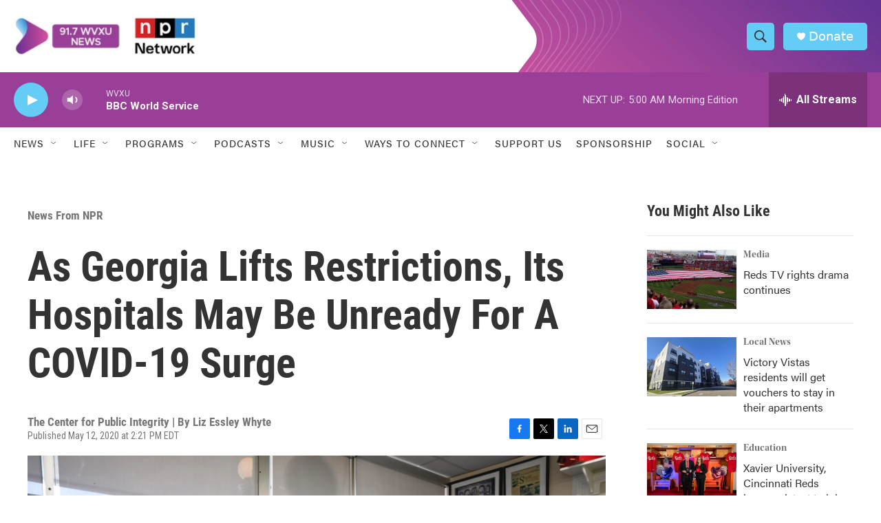

--- FILE ---
content_type: text/html; charset=utf-8
request_url: https://www.google.com/recaptcha/api2/aframe
body_size: 135
content:
<!DOCTYPE HTML><html><head><meta http-equiv="content-type" content="text/html; charset=UTF-8"></head><body><script nonce="fSHRgEaWesyBSnUNONtbBw">/** Anti-fraud and anti-abuse applications only. See google.com/recaptcha */ try{var clients={'sodar':'https://pagead2.googlesyndication.com/pagead/sodar?'};window.addEventListener("message",function(a){try{if(a.source===window.parent){var b=JSON.parse(a.data);var c=clients[b['id']];if(c){var d=document.createElement('img');d.src=c+b['params']+'&rc='+(localStorage.getItem("rc::a")?sessionStorage.getItem("rc::b"):"");window.document.body.appendChild(d);sessionStorage.setItem("rc::e",parseInt(sessionStorage.getItem("rc::e")||0)+1);localStorage.setItem("rc::h",'1768283026188');}}}catch(b){}});window.parent.postMessage("_grecaptcha_ready", "*");}catch(b){}</script></body></html>